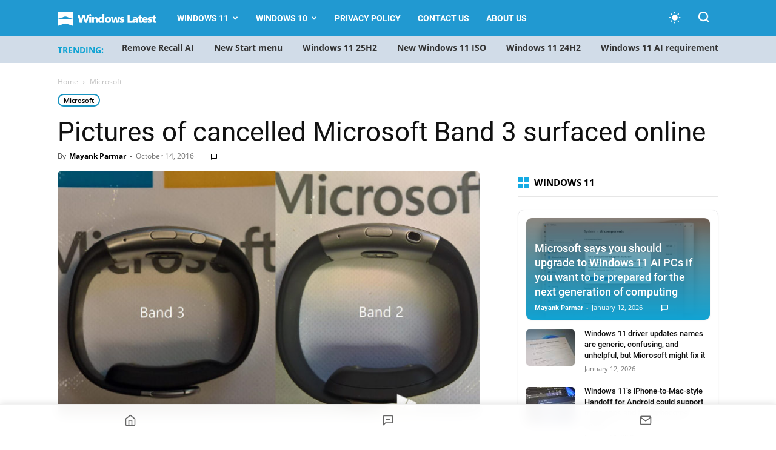

--- FILE ---
content_type: text/html; charset=utf-8
request_url: https://disqus.com/embed/comments/?base=default&f=windowslatest&t_i=12460%20https%3A%2F%2Fwww.windowslatest.com%2F%3Fp%3D12460&t_u=https%3A%2F%2Fwww.windowslatest.com%2F2016%2F10%2F14%2Fpictures-cancelled-microsoft-band-3-surfaced-online%2F&t_e=Pictures%20of%20cancelled%20Microsoft%20Band%203%20surfaced%20online&t_d=Pictures%20of%20cancelled%20Microsoft%20Band%203%20surfaced%20online&t_t=Pictures%20of%20cancelled%20Microsoft%20Band%203%20surfaced%20online&s_o=default
body_size: 2918
content:
<!DOCTYPE html>

<html lang="en" dir="ltr" class="not-supported type-">

<head>
    <title>Disqus Comments</title>

    
    <meta name="viewport" content="width=device-width, initial-scale=1, maximum-scale=1, user-scalable=no">
    <meta http-equiv="X-UA-Compatible" content="IE=edge"/>

    <style>
        .alert--warning {
            border-radius: 3px;
            padding: 10px 15px;
            margin-bottom: 10px;
            background-color: #FFE070;
            color: #A47703;
        }

        .alert--warning a,
        .alert--warning a:hover,
        .alert--warning strong {
            color: #A47703;
            font-weight: bold;
        }

        .alert--error p,
        .alert--warning p {
            margin-top: 5px;
            margin-bottom: 5px;
        }
        
        </style>
    
    <style>
        
        html, body {
            overflow-y: auto;
            height: 100%;
        }
        

        #error {
            display: none;
        }

        .clearfix:after {
            content: "";
            display: block;
            height: 0;
            clear: both;
            visibility: hidden;
        }

        
    </style>

</head>
<body>
    

    
    <div id="error" class="alert--error">
        <p>We were unable to load Disqus. If you are a moderator please see our <a href="https://docs.disqus.com/help/83/"> troubleshooting guide</a>. </p>
    </div>

    
    <script type="text/json" id="disqus-forumData">{"session":{"canModerate":false,"audienceSyncVerified":false,"canReply":true,"mustVerify":false,"recaptchaPublicKey":"6LfHFZceAAAAAIuuLSZamKv3WEAGGTgqB_E7G7f3","mustVerifyEmail":false},"forum":{"aetBannerConfirmation":null,"founder":"177242380","twitterName":null,"commentsLinkOne":"1 Comment","guidelines":null,"disableDisqusBrandingOnPolls":false,"commentsLinkZero":"0 Comments","disableDisqusBranding":false,"id":"windowslatest","createdAt":"2015-12-18T08:32:14.849573","category":"News","aetBannerEnabled":false,"aetBannerTitle":null,"raw_guidelines":null,"initialCommentCount":null,"votingType":null,"daysUnapproveNewUsers":null,"installCompleted":true,"moderatorBadgeText":"","commentPolicyText":null,"aetEnabled":false,"channel":null,"sort":2,"description":"\u003cp>We provide all the latest news and reviews of Microsoft, Windows, Windows Phone, Surface and Xbox devices.\u003c/p>","organizationHasBadges":true,"newPolicy":true,"raw_description":"We provide all the latest news and reviews of Microsoft, Windows, Windows Phone, Surface and Xbox devices.","customFont":null,"language":"en","adsReviewStatus":1,"commentsPlaceholderTextEmpty":null,"daysAlive":0,"forumCategory":{"date_added":"2016-01-28T01:54:31","id":7,"name":"News"},"linkColor":null,"colorScheme":"auto","pk":"3935626","commentsPlaceholderTextPopulated":null,"permissions":{},"commentPolicyLink":null,"aetBannerDescription":null,"favicon":{"permalink":"https://disqus.com/api/forums/favicons/windowslatest.jpg","cache":"//a.disquscdn.com/1762981787/images/favicon-default.png"},"name":"Windows Latest","commentsLinkMultiple":"{num} Comments","settings":{"threadRatingsEnabled":false,"adsDRNativeEnabled":false,"behindClickEnabled":false,"disable3rdPartyTrackers":false,"adsVideoEnabled":false,"adsProductVideoEnabled":false,"adsPositionBottomEnabled":false,"ssoRequired":false,"contextualAiPollsEnabled":false,"unapproveLinks":true,"adsPositionRecommendationsEnabled":false,"adsEnabled":false,"adsProductLinksThumbnailsEnabled":false,"hasCustomAvatar":false,"organicDiscoveryEnabled":false,"adsProductDisplayEnabled":false,"adsProductLinksEnabled":false,"audienceSyncEnabled":false,"threadReactionsEnabled":false,"linkAffiliationEnabled":false,"adsPositionAiPollsEnabled":false,"disableSocialShare":false,"adsPositionTopEnabled":false,"adsProductStoriesEnabled":false,"sidebarEnabled":false,"adultContent":false,"allowAnonVotes":false,"gifPickerEnabled":true,"mustVerify":true,"badgesEnabled":false,"mustVerifyEmail":true,"allowAnonPost":true,"unapproveNewUsersEnabled":false,"mediaembedEnabled":true,"aiPollsEnabled":false,"userIdentityDisabled":false,"adsPositionPollEnabled":false,"discoveryLocked":false,"validateAllPosts":false,"adsSettingsLocked":false,"isVIP":false,"adsPositionInthreadEnabled":false},"organizationId":2843520,"typeface":"auto","url":"http://www.windowslatest.com","daysThreadAlive":0,"avatar":{"small":{"permalink":"https://disqus.com/api/forums/avatars/windowslatest.jpg?size=32","cache":"//a.disquscdn.com/1762981787/images/noavatar32.png"},"large":{"permalink":"https://disqus.com/api/forums/avatars/windowslatest.jpg?size=92","cache":"//a.disquscdn.com/1762981787/images/noavatar92.png"}},"signedUrl":"http://disq.us/?url=http%3A%2F%2Fwww.windowslatest.com&key=Ki2tCOELY7wvuwy2JlzXzQ"}}</script>

    <div id="postCompatContainer"><div class="comment__wrapper"><div class="comment__name clearfix"><img class="comment__avatar" src="//a.disquscdn.com/1762981787/images/noavatar92.png" width="32" height="32" /><strong><a href="">kb</a></strong> &bull; 8 years ago
        </div><div class="comment__content"><p>Shame, my Band 2 was excellent!</p></div></div><div class="comment__wrapper"><div class="comment__name clearfix"><img class="comment__avatar" src="https://c.disquscdn.com/uploads/users/8754/985/avatar92.jpg?1532624143" width="32" height="32" /><strong><a href="">Alex Bayes</a></strong> &bull; 9 years ago
        </div><div class="comment__content"><p>Are Microsoft one thing and next  they  come out with it</p></div></div><div class="comment__wrapper"><div class="comment__name clearfix"><img class="comment__avatar" src="//a.disquscdn.com/1762981787/images/noavatar92.png" width="32" height="32" /><strong><a href="">Squirrelmaster</a></strong> &bull; 9 years ago
        </div><div class="comment__content"><p>I'm not sure I agree with the statement that "Microsoft cancelled the Band 3 before its launch." All they officially said was that they wouldn't be releasing a Band 3 "in 2016". That could easily mean they just found it wasn't quite ready and they release one in early 2017... or it could mean cancelled, but there is no real evidence to support that over "just not in the next 2 months"</p></div></div><div class="comment__wrapper"><div class="comment__name clearfix"><img class="comment__avatar" src="https://c.disquscdn.com/uploads/users/17724/2380/avatar92.jpg?1768233111" width="32" height="32" /><strong><a href="">Mayank Parmar</a></strong> &bull; 9 years ago
        </div><div class="comment__content"><p>It seems, they are planning to launch a Windows 10 powered smartwatch with Cortana integration. They have given up on Band devices.</p></div></div><div class="comment__wrapper"><div class="comment__name clearfix"><img class="comment__avatar" src="//a.disquscdn.com/1762981787/images/noavatar92.png" width="32" height="32" /><strong><a href="">Squirrelmaster</a></strong> &bull; 9 years ago
        </div><div class="comment__content"><p>Do you have any evidence for that? Win10, even IoT version, is WAY too resource hungry for a wearable at this time. So, unless they have some amazing hardware breakthrough up their sleeve, I don't believe it</p></div></div></div>


    <div id="fixed-content"></div>

    
        <script type="text/javascript">
          var embedv2assets = window.document.createElement('script');
          embedv2assets.src = 'https://c.disquscdn.com/embedv2/latest/embedv2.js';
          embedv2assets.async = true;

          window.document.body.appendChild(embedv2assets);
        </script>
    



    
</body>
</html>


--- FILE ---
content_type: text/css; charset=UTF-8
request_url: https://www.windowslatest.com/wp-content/local-fonts/windowslatest-local-fonts.css
body_size: 726
content:
@font-face {font-family: 'Open Sans';font-style: italic;font-weight: 300;font-display: swap;src: local('Open Sans Light Italic'),local(OpenSans-LightItalic),url(https://www.windowslatest.com/wp-content/local-fonts/memnYaGs126MiZpBA-UFUKWyV9hmIqOjjg.woff2) format("woff2");unicode-range: U+0460-052F,U+1C80-1C88,U+20B4,U+2DE0-2DFF,U+A640-A69F,U+FE2E-FE2F }@font-face {font-family:'Open Sans';font-style:italic;font-display:swap;font-weight:300;src:local('Open Sans Light Italic'),local(OpenSans-LightItalic),url(https://www.windowslatest.com/wp-content/local-fonts/memnYaGs126MiZpBA-UFUKWyV9hvIqOjjg.woff2) format("woff2");unicode-range:U+0400-045F,U+0490-0491,U+04B0-04B1,U+2116 }@font-face {font-family:'Open Sans';font-style:italic;font-display:swap;font-weight:300;src:local('Open Sans Light Italic'),local(OpenSans-LightItalic),url(https://www.windowslatest.com/wp-content/local-fonts/memnYaGs126MiZpBA-UFUKWyV9hnIqOjjg.woff2) format("woff2");unicode-range:U+1F00-1FFF }@font-face {font-family:'Open Sans';font-style:italic;font-display:swap;font-weight:300;src:local('Open Sans Light Italic'),local(OpenSans-LightItalic),url(https://www.windowslatest.com/wp-content/local-fonts/memnYaGs126MiZpBA-UFUKWyV9hoIqOjjg.woff2) format("woff2");unicode-range:U+0370-03FF }@font-face {font-family:'Open Sans';font-style:italic;font-display:swap;font-weight:300;src:local('Open Sans Light Italic'),local(OpenSans-LightItalic),url(https://www.windowslatest.com/wp-content/local-fonts/memnYaGs126MiZpBA-UFUKWyV9hkIqOjjg.woff2) format("woff2");unicode-range:U+0102-0103,U+0110-0111,U+1EA0-1EF9,U+20AB }@font-face {font-family:'Open Sans';font-style:italic;font-display:swap;font-weight:300;src:local('Open Sans Light Italic'),local(OpenSans-LightItalic),url(https://www.windowslatest.com/wp-content/local-fonts/memnYaGs126MiZpBA-UFUKWyV9hlIqOjjg.woff2) format("woff2");unicode-range:U+0100-024F,U+0259,U+1E00-1EFF,U+2020,U+20A0-20AB,U+20AD-20CF,U+2113,U+2C60-2C7F,U+A720-A7FF }@font-face {font-family:'Open Sans';font-style:italic;font-display:swap;font-weight:300;src:local('Open Sans Light Italic'),local(OpenSans-LightItalic),url(https://www.windowslatest.com/wp-content/local-fonts/memnYaGs126MiZpBA-UFUKWyV9hrIqM.woff2) format("woff2");unicode-range:U+0000-00FF,U+0131,U+0152-0153,U+02BB-02BC,U+02C6,U+02DA,U+02DC,U+2000-206F,U+2074,U+20AC,U+2122,U+2191,U+2193,U+2212,U+2215,U+FEFF,U+FFFD }@font-face {font-family:'Open Sans';font-style:italic;font-display:swap;font-weight:400;src:local('Open Sans Italic'),local(OpenSans-Italic),url(https://www.windowslatest.com/wp-content/local-fonts/mem6YaGs126MiZpBA-UFUK0Udc1UAw.woff2) format("woff2");unicode-range:U+0460-052F,U+1C80-1C88,U+20B4,U+2DE0-2DFF,U+A640-A69F,U+FE2E-FE2F }@font-face {font-family:'Open Sans';font-style:italic;font-display:swap;font-weight:400;src:local('Open Sans Italic'),local(OpenSans-Italic),url(https://www.windowslatest.com/wp-content/local-fonts/mem6YaGs126MiZpBA-UFUK0ddc1UAw.woff2) format("woff2");unicode-range:U+0400-045F,U+0490-0491,U+04B0-04B1,U+2116 }@font-face {font-family:'Open Sans';font-style:italic;font-display:swap;font-weight:400;src:local('Open Sans Italic'),local(OpenSans-Italic),url(https://www.windowslatest.com/wp-content/local-fonts/mem6YaGs126MiZpBA-UFUK0Vdc1UAw.woff2) format("woff2");unicode-range:U+1F00-1FFF }@font-face {font-family:'Open Sans';font-style:italic;font-display:swap;font-weight:400;src:local('Open Sans Italic'),local(OpenSans-Italic),url(https://www.windowslatest.com/wp-content/local-fonts/mem6YaGs126MiZpBA-UFUK0adc1UAw.woff2) format("woff2");unicode-range:U+0370-03FF }@font-face {font-family:'Open Sans';font-style:italic;font-display:swap;font-weight:400;src:local('Open Sans Italic'),local(OpenSans-Italic),url(https://www.windowslatest.com/wp-content/local-fonts/mem6YaGs126MiZpBA-UFUK0Wdc1UAw.woff2) format("woff2");unicode-range:U+0102-0103,U+0110-0111,U+1EA0-1EF9,U+20AB }@font-face {font-family:'Open Sans';font-style:italic;font-display:swap;font-weight:400;src:local('Open Sans Italic'),local(OpenSans-Italic),url(https://www.windowslatest.com/wp-content/local-fonts/mem6YaGs126MiZpBA-UFUK0Xdc1UAw.woff2) format("woff2");unicode-range:U+0100-024F,U+0259,U+1E00-1EFF,U+2020,U+20A0-20AB,U+20AD-20CF,U+2113,U+2C60-2C7F,U+A720-A7FF }@font-face {font-family:'Open Sans';font-style:italic;font-display:swap;font-weight:400;src:local('Open Sans Italic'),local(OpenSans-Italic),url(https://www.windowslatest.com/wp-content/local-fonts/mem6YaGs126MiZpBA-UFUK0Zdc0.woff2) format("woff2");unicode-range:U+0000-00FF,U+0131,U+0152-0153,U+02BB-02BC,U+02C6,U+02DA,U+02DC,U+2000-206F,U+2074,U+20AC,U+2122,U+2191,U+2193,U+2212,U+2215,U+FEFF,U+FFFD }@font-face {font-family:'Open Sans';font-style:italic;font-display:swap;font-weight:600;src:local('Open Sans SemiBold Italic'),local(OpenSans-SemiBoldItalic),url(https://www.windowslatest.com/wp-content/local-fonts/memnYaGs126MiZpBA-UFUKXGUdhmIqOjjg.woff2) format("woff2");unicode-range:U+0460-052F,U+1C80-1C88,U+20B4,U+2DE0-2DFF,U+A640-A69F,U+FE2E-FE2F }@font-face {font-family:'Open Sans';font-style:italic;font-display:swap;font-weight:600;src:local('Open Sans SemiBold Italic'),local(OpenSans-SemiBoldItalic),url(https://www.windowslatest.com/wp-content/local-fonts/memnYaGs126MiZpBA-UFUKXGUdhvIqOjjg.woff2) format("woff2");unicode-range:U+0400-045F,U+0490-0491,U+04B0-04B1,U+2116 }@font-face {font-family:'Open Sans';font-style:italic;font-display:swap;font-weight:600;src:local('Open Sans SemiBold Italic'),local(OpenSans-SemiBoldItalic),url(https://www.windowslatest.com/wp-content/local-fonts/memnYaGs126MiZpBA-UFUKXGUdhnIqOjjg.woff2) format("woff2");unicode-range:U+1F00-1FFF }@font-face {font-family:'Open Sans';font-style:italic;font-display:swap;font-weight:600;src:local('Open Sans SemiBold Italic'),local(OpenSans-SemiBoldItalic),url(https://www.windowslatest.com/wp-content/local-fonts/memnYaGs126MiZpBA-UFUKXGUdhoIqOjjg.woff2) format("woff2");unicode-range:U+0370-03FF }@font-face {font-family:'Open Sans';font-style:italic;font-display:swap;font-weight:600;src:local('Open Sans SemiBold Italic'),local(OpenSans-SemiBoldItalic),url(https://www.windowslatest.com/wp-content/local-fonts/memnYaGs126MiZpBA-UFUKXGUdhkIqOjjg.woff2) format("woff2");unicode-range:U+0102-0103,U+0110-0111,U+1EA0-1EF9,U+20AB }@font-face {font-family:'Open Sans';font-style:italic;font-display:swap;font-weight:600;src:local('Open Sans SemiBold Italic'),local(OpenSans-SemiBoldItalic),url(https://www.windowslatest.com/wp-content/local-fonts/memnYaGs126MiZpBA-UFUKXGUdhlIqOjjg.woff2) format("woff2");unicode-range:U+0100-024F,U+0259,U+1E00-1EFF,U+2020,U+20A0-20AB,U+20AD-20CF,U+2113,U+2C60-2C7F,U+A720-A7FF }@font-face {font-family:'Open Sans';font-style:italic;font-display:swap;font-weight:600;src:local('Open Sans SemiBold Italic'),local(OpenSans-SemiBoldItalic),url(https://www.windowslatest.com/wp-content/local-fonts/memnYaGs126MiZpBA-UFUKXGUdhrIqM.woff2) format("woff2");unicode-range:U+0000-00FF,U+0131,U+0152-0153,U+02BB-02BC,U+02C6,U+02DA,U+02DC,U+2000-206F,U+2074,U+20AC,U+2122,U+2191,U+2193,U+2212,U+2215,U+FEFF,U+FFFD }@font-face {font-family:'Open Sans';font-style:normal;font-display:swap;font-weight:400;src:local('Open Sans Regular'),local(OpenSans-Regular),url(https://www.windowslatest.com/wp-content/local-fonts/mem8YaGs126MiZpBA-UFWJ0bbck.woff2) format("woff2");unicode-range:U+0460-052F,U+1C80-1C88,U+20B4,U+2DE0-2DFF,U+A640-A69F,U+FE2E-FE2F }@font-face {font-family:'Open Sans';font-style:normal;font-display:swap;font-weight:400;src:local('Open Sans Regular'),local(OpenSans-Regular),url(https://www.windowslatest.com/wp-content/local-fonts/mem8YaGs126MiZpBA-UFUZ0bbck.woff2) format("woff2");unicode-range:U+0400-045F,U+0490-0491,U+04B0-04B1,U+2116 }@font-face {font-family:'Open Sans';font-style:normal;font-display:swap;font-weight:400;src:local('Open Sans Regular'),local(OpenSans-Regular),url(https://www.windowslatest.com/wp-content/local-fonts/mem8YaGs126MiZpBA-UFWZ0bbck.woff2) format("woff2");unicode-range:U+1F00-1FFF }@font-face {font-family:'Open Sans';font-style:normal;font-display:swap;font-weight:400;src:local('Open Sans Regular'),local(OpenSans-Regular),url(https://www.windowslatest.com/wp-content/local-fonts/mem8YaGs126MiZpBA-UFVp0bbck.woff2) format("woff2");unicode-range:U+0370-03FF }@font-face {font-family:'Open Sans';font-style:normal;font-display:swap;font-weight:400;src:local('Open Sans Regular'),local(OpenSans-Regular),url(https://www.windowslatest.com/wp-content/local-fonts/mem8YaGs126MiZpBA-UFWp0bbck.woff2) format("woff2");unicode-range:U+0102-0103,U+0110-0111,U+1EA0-1EF9,U+20AB }@font-face {font-family:'Open Sans';font-style:normal;font-display:swap;font-weight:400;src:local('Open Sans Regular'),local(OpenSans-Regular),url(https://www.windowslatest.com/wp-content/local-fonts/mem8YaGs126MiZpBA-UFW50bbck.woff2) format("woff2");unicode-range:U+0100-024F,U+0259,U+1E00-1EFF,U+2020,U+20A0-20AB,U+20AD-20CF,U+2113,U+2C60-2C7F,U+A720-A7FF }@font-face {font-family:'Open Sans';font-style:normal;font-display:swap;font-weight:400;src:local('Open Sans Regular'),local(OpenSans-Regular),url(https://www.windowslatest.com/wp-content/local-fonts/mem8YaGs126MiZpBA-UFVZ0b.woff2) format("woff2");unicode-range:U+0000-00FF,U+0131,U+0152-0153,U+02BB-02BC,U+02C6,U+02DA,U+02DC,U+2000-206F,U+2074,U+20AC,U+2122,U+2191,U+2193,U+2212,U+2215,U+FEFF,U+FFFD }@font-face {font-family:'Open Sans';font-style:normal;font-display:swap;font-weight:600;src:local('Open Sans SemiBold'),local(OpenSans-SemiBold),url(https://www.windowslatest.com/wp-content/local-fonts/mem5YaGs126MiZpBA-UNirkOX-hpOqc.woff2) format("woff2");unicode-range:U+0460-052F,U+1C80-1C88,U+20B4,U+2DE0-2DFF,U+A640-A69F,U+FE2E-FE2F }@font-face {font-family:'Open Sans';font-style:normal;font-display:swap;font-weight:600;src:local('Open Sans SemiBold'),local(OpenSans-SemiBold),url(https://www.windowslatest.com/wp-content/local-fonts/mem5YaGs126MiZpBA-UNirkOVuhpOqc.woff2) format("woff2");unicode-range:U+0400-045F,U+0490-0491,U+04B0-04B1,U+2116 }@font-face {font-family:'Open Sans';font-style:normal;font-display:swap;font-weight:600;src:local('Open Sans SemiBold'),local(OpenSans-SemiBold),url(https://www.windowslatest.com/wp-content/local-fonts/mem5YaGs126MiZpBA-UNirkOXuhpOqc.woff2) format("woff2");unicode-range:U+1F00-1FFF }@font-face {font-family:'Open Sans';font-style:normal;font-display:swap;font-weight:600;src:local('Open Sans SemiBold'),local(OpenSans-SemiBold),url(https://www.windowslatest.com/wp-content/local-fonts/mem5YaGs126MiZpBA-UNirkOUehpOqc.woff2) format("woff2");unicode-range:U+0370-03FF }@font-face {font-family:'Open Sans';font-style:normal;font-display:swap;font-weight:600;src:local('Open Sans SemiBold'),local(OpenSans-SemiBold),url(https://www.windowslatest.com/wp-content/local-fonts/mem5YaGs126MiZpBA-UNirkOXehpOqc.woff2) format("woff2");unicode-range:U+0102-0103,U+0110-0111,U+1EA0-1EF9,U+20AB }@font-face {font-family:'Open Sans';font-style:normal;font-display:swap;font-weight:600;src:local('Open Sans SemiBold'),local(OpenSans-SemiBold),url(https://www.windowslatest.com/wp-content/local-fonts/mem5YaGs126MiZpBA-UNirkOXOhpOqc.woff2) format("woff2");unicode-range:U+0100-024F,U+0259,U+1E00-1EFF,U+2020,U+20A0-20AB,U+20AD-20CF,U+2113,U+2C60-2C7F,U+A720-A7FF }@font-face {font-family:'Open Sans';font-style:normal;font-display:swap;font-weight:600;src:local('Open Sans SemiBold'),local(OpenSans-SemiBold),url(https://www.windowslatest.com/wp-content/local-fonts/mem5YaGs126MiZpBA-UNirkOUuhp.woff2) format("woff2");unicode-range:U+0000-00FF,U+0131,U+0152-0153,U+02BB-02BC,U+02C6,U+02DA,U+02DC,U+2000-206F,U+2074,U+20AC,U+2122,U+2191,U+2193,U+2212,U+2215,U+FEFF,U+FFFD }@font-face {font-family:'Open Sans';font-style:normal;font-display:swap;font-weight:700;src:local('Open Sans Bold'),local(OpenSans-Bold),url(https://www.windowslatest.com/wp-content/local-fonts/mem5YaGs126MiZpBA-UN7rgOX-hpOqc.woff2) format("woff2");unicode-range:U+0460-052F,U+1C80-1C88,U+20B4,U+2DE0-2DFF,U+A640-A69F,U+FE2E-FE2F }@font-face {font-family:'Open Sans';font-style:normal;font-display:swap;font-weight:700;src:local('Open Sans Bold'),local(OpenSans-Bold),url(https://www.windowslatest.com/wp-content/local-fonts/mem5YaGs126MiZpBA-UN7rgOVuhpOqc.woff2) format("woff2");unicode-range:U+0400-045F,U+0490-0491,U+04B0-04B1,U+2116 }@font-face {font-family:'Open Sans';font-style:normal;font-display:swap;font-weight:700;src:local('Open Sans Bold'),local(OpenSans-Bold),url(https://www.windowslatest.com/wp-content/local-fonts/mem5YaGs126MiZpBA-UN7rgOXuhpOqc.woff2) format("woff2");unicode-range:U+1F00-1FFF }@font-face {font-family:'Open Sans';font-style:normal;font-display:swap;font-weight:700;src:local('Open Sans Bold'),local(OpenSans-Bold),url(https://www.windowslatest.com/wp-content/local-fonts/mem5YaGs126MiZpBA-UN7rgOUehpOqc.woff2) format("woff2");unicode-range:U+0370-03FF }@font-face {font-family:'Open Sans';font-style:normal;font-display:swap;font-weight:700;src:local('Open Sans Bold'),local(OpenSans-Bold),url(https://www.windowslatest.com/wp-content/local-fonts/mem5YaGs126MiZpBA-UN7rgOXehpOqc.woff2) format("woff2");unicode-range:U+0102-0103,U+0110-0111,U+1EA0-1EF9,U+20AB }@font-face {font-family:'Open Sans';font-style:normal;font-display:swap;font-weight:700;src:local('Open Sans Bold'),local(OpenSans-Bold),url(https://www.windowslatest.com/wp-content/local-fonts/mem5YaGs126MiZpBA-UN7rgOXOhpOqc.woff2) format("woff2");unicode-range:U+0100-024F,U+0259,U+1E00-1EFF,U+2020,U+20A0-20AB,U+20AD-20CF,U+2113,U+2C60-2C7F,U+A720-A7FF }@font-face {font-family:'Open Sans';font-style:normal;font-display:swap;font-weight:700;src:local('Open Sans Bold'),local(OpenSans-Bold),url(https://www.windowslatest.com/wp-content/local-fonts/mem5YaGs126MiZpBA-UN7rgOUuhp.woff2) format("woff2");unicode-range:U+0000-00FF,U+0131,U+0152-0153,U+02BB-02BC,U+02C6,U+02DA,U+02DC,U+2000-206F,U+2074,U+20AC,U+2122,U+2191,U+2193,U+2212,U+2215,U+FEFF,U+FFFD }@font-face {font-family:'Roboto';font-style:italic;font-display:swap;font-weight:400;src:local('Roboto Italic'),local(Roboto-Italic),url(https://www.windowslatest.com/wp-content/local-fonts/KFOkCnqEu92Fr1Mu51xFIzIFKw.woff2) format("woff2");unicode-range:U+0460-052F,U+1C80-1C88,U+20B4,U+2DE0-2DFF,U+A640-A69F,U+FE2E-FE2F }@font-face {font-family:'Roboto';font-style:italic;font-display:swap;font-weight:400;src:local('Roboto Italic'),local(Roboto-Italic),url(https://www.windowslatest.com/wp-content/local-fonts/KFOkCnqEu92Fr1Mu51xMIzIFKw.woff2) format("woff2");unicode-range:U+0400-045F,U+0490-0491,U+04B0-04B1,U+2116 }@font-face {font-family:'Roboto';font-style:italic;font-display:swap;font-weight:400;src:local('Roboto Italic'),local(Roboto-Italic),url(https://www.windowslatest.com/wp-content/local-fonts/KFOkCnqEu92Fr1Mu51xEIzIFKw.woff2) format("woff2");unicode-range:U+1F00-1FFF }@font-face {font-family:'Roboto';font-style:italic;font-display:swap;font-weight:400;src:local('Roboto Italic'),local(Roboto-Italic),url(https://www.windowslatest.com/wp-content/local-fonts/KFOkCnqEu92Fr1Mu51xLIzIFKw.woff2) format("woff2");unicode-range:U+0370-03FF }@font-face {font-family:'Roboto';font-style:italic;font-display:swap;font-weight:400;src:local('Roboto Italic'),local(Roboto-Italic),url(https://www.windowslatest.com/wp-content/local-fonts/KFOkCnqEu92Fr1Mu51xHIzIFKw.woff2) format("woff2");unicode-range:U+0102-0103,U+0110-0111,U+1EA0-1EF9,U+20AB }@font-face {font-family:'Roboto';font-style:italic;font-display:swap;font-weight:400;src:local('Roboto Italic'),local(Roboto-Italic),url(https://www.windowslatest.com/wp-content/local-fonts/KFOkCnqEu92Fr1Mu51xGIzIFKw.woff2) format("woff2");unicode-range:U+0100-024F,U+0259,U+1E00-1EFF,U+2020,U+20A0-20AB,U+20AD-20CF,U+2113,U+2C60-2C7F,U+A720-A7FF }@font-face {font-family:'Roboto';font-style:italic;font-display:swap;font-weight:400;src:local('Roboto Italic'),local(Roboto-Italic),url(https://www.windowslatest.com/wp-content/local-fonts/KFOkCnqEu92Fr1Mu51xIIzI.woff2) format("woff2");unicode-range:U+0000-00FF,U+0131,U+0152-0153,U+02BB-02BC,U+02C6,U+02DA,U+02DC,U+2000-206F,U+2074,U+20AC,U+2122,U+2191,U+2193,U+2212,U+2215,U+FEFF,U+FFFD }@font-face {font-family:'Roboto';font-style:italic;font-display:swap;font-weight:500;src:local('Roboto Medium Italic'),local(Roboto-MediumItalic),url(https://www.windowslatest.com/wp-content/local-fonts/KFOjCnqEu92Fr1Mu51S7ACc3CsTKlA.woff2) format("woff2");unicode-range:U+0460-052F,U+1C80-1C88,U+20B4,U+2DE0-2DFF,U+A640-A69F,U+FE2E-FE2F }@font-face {font-family:'Roboto';font-style:italic;font-display:swap;font-weight:500;src:local('Roboto Medium Italic'),local(Roboto-MediumItalic),url(https://www.windowslatest.com/wp-content/local-fonts/KFOjCnqEu92Fr1Mu51S7ACc-CsTKlA.woff2) format("woff2");unicode-range:U+0400-045F,U+0490-0491,U+04B0-04B1,U+2116 }@font-face {font-family:'Roboto';font-style:italic;font-display:swap;font-weight:500;src:local('Roboto Medium Italic'),local(Roboto-MediumItalic),url(https://www.windowslatest.com/wp-content/local-fonts/KFOjCnqEu92Fr1Mu51S7ACc2CsTKlA.woff2) format("woff2");unicode-range:U+1F00-1FFF }@font-face {font-family:'Roboto';font-style:italic;font-display:swap;font-weight:500;src:local('Roboto Medium Italic'),local(Roboto-MediumItalic),url(https://www.windowslatest.com/wp-content/local-fonts/KFOjCnqEu92Fr1Mu51S7ACc5CsTKlA.woff2) format("woff2");unicode-range:U+0370-03FF }@font-face {font-family:'Roboto';font-style:italic;font-display:swap;font-weight:500;src:local('Roboto Medium Italic'),local(Roboto-MediumItalic),url(https://www.windowslatest.com/wp-content/local-fonts/KFOjCnqEu92Fr1Mu51S7ACc1CsTKlA.woff2) format("woff2");unicode-range:U+0102-0103,U+0110-0111,U+1EA0-1EF9,U+20AB }@font-face {font-family:'Roboto';font-style:italic;font-display:swap;font-weight:500;src:local('Roboto Medium Italic'),local(Roboto-MediumItalic),url(https://www.windowslatest.com/wp-content/local-fonts/KFOjCnqEu92Fr1Mu51S7ACc1CsTKlA.woff2) format("woff2");unicode-range:U+0100-024F,U+0259,U+1E00-1EFF,U+2020,U+20A0-20AB,U+20AD-20CF,U+2113,U+2C60-2C7F,U+A720-A7FF }@font-face {font-family:'Roboto';font-style:italic;font-display:swap;font-weight:500;src:local('Roboto Medium Italic'),local(Roboto-MediumItalic),url(https://www.windowslatest.com/wp-content/local-fonts/KFOjCnqEu92Fr1Mu51S7ACc6CsQ.woff2) format("woff2");unicode-range:U+0000-00FF,U+0131,U+0152-0153,U+02BB-02BC,U+02C6,U+02DA,U+02DC,U+2000-206F,U+2074,U+20AC,U+2122,U+2191,U+2193,U+2212,U+2215,U+FEFF,U+FFFD }@font-face {font-family:'Roboto';font-style:normal;font-display:swap;font-weight:300;src:local('Roboto Light'),local(Roboto-Light),url(https://www.windowslatest.com/wp-content/local-fonts/KFOlCnqEu92Fr1MmSU5fCRc4EsA.woff2) format("woff2");unicode-range:U+0460-052F,U+1C80-1C88,U+20B4,U+2DE0-2DFF,U+A640-A69F,U+FE2E-FE2F }@font-face {font-family:'Roboto';font-style:normal;font-display:swap;font-weight:300;src:local('Roboto Light'),local(Roboto-Light),url(https://www.windowslatest.com/wp-content/local-fonts/KFOlCnqEu92Fr1MmSU5fABc4EsA.woff2) format("woff2");unicode-range:U+0400-045F,U+0490-0491,U+04B0-04B1,U+2116 }@font-face {font-family:'Roboto';font-style:normal;font-display:swap;font-weight:300;src:local('Roboto Light'),local(Roboto-Light),url(https://www.windowslatest.com/wp-content/local-fonts/KFOlCnqEu92Fr1MmSU5fCBc4EsA.woff2) format("woff2");unicode-range:U+1F00-1FFF }@font-face {font-family:'Roboto';font-style:normal;font-display:swap;font-weight:300;src:local('Roboto Light'),local(Roboto-Light),url(https://www.windowslatest.com/wp-content/local-fonts/KFOlCnqEu92Fr1MmSU5fCBc4EsA.woff2) format("woff2");unicode-range:U+0370-03FF }@font-face {font-family:'Roboto';font-style:normal;font-display:swap;font-weight:300;src:local('Roboto Light'),local(Roboto-Light),url(https://www.windowslatest.com/wp-content/local-fonts/KFOlCnqEu92Fr1MmSU5fCxc4EsA.woff2) format("woff2");unicode-range:U+0102-0103,U+0110-0111,U+1EA0-1EF9,U+20AB }@font-face {font-family:'Roboto';font-style:normal;font-display:swap;font-weight:300;src:local('Roboto Light'),local(Roboto-Light),url(https://www.windowslatest.com/wp-content/local-fonts/KFOlCnqEu92Fr1MmSU5fChc4EsA.woff2) format("woff2");unicode-range:U+0100-024F,U+0259,U+1E00-1EFF,U+2020,U+20A0-20AB,U+20AD-20CF,U+2113,U+2C60-2C7F,U+A720-A7FF }@font-face {font-family:'Roboto';font-style:normal;font-display:swap;font-weight:300;src:local('Roboto Light'),local(Roboto-Light),url(https://www.windowslatest.com/wp-content/local-fonts/KFOlCnqEu92Fr1MmSU5fBBc4.woff2) format("woff2");unicode-range:U+0000-00FF,U+0131,U+0152-0153,U+02BB-02BC,U+02C6,U+02DA,U+02DC,U+2000-206F,U+2074,U+20AC,U+2122,U+2191,U+2193,U+2212,U+2215,U+FEFF,U+FFFD }@font-face {font-family:'Roboto';font-style:normal;font-display:swap;font-weight:400;src:local(Roboto),local(Roboto-Regular),url(https://www.windowslatest.com/wp-content/local-fonts/KFOmCnqEu92Fr1Mu72xKOzY.woff2) format("woff2");unicode-range:U+0460-052F,U+1C80-1C88,U+20B4,U+2DE0-2DFF,U+A640-A69F,U+FE2E-FE2F }@font-face {font-family:'Roboto';font-style:normal;font-display:swap;font-weight:400;src:local(Roboto),local(Roboto-Regular),url(https://www.windowslatest.com/wp-content/local-fonts/KFOmCnqEu92Fr1Mu5mxKOzY.woff2) format("woff2");unicode-range:U+0400-045F,U+0490-0491,U+04B0-04B1,U+2116 }@font-face {font-family:'Roboto';font-style:normal;font-display:swap;font-weight:400;src:local(Roboto),local(Roboto-Regular),url(https://www.windowslatest.com/wp-content/local-fonts/KFOmCnqEu92Fr1Mu7mxKOzY.woff2) format("woff2");unicode-range:U+1F00-1FFF }@font-face {font-family:'Roboto';font-style:normal;font-display:swap;font-weight:400;src:local(Roboto),local(Roboto-Regular),url(https://www.windowslatest.com/wp-content/local-fonts/KFOmCnqEu92Fr1Mu4WxKOzY.woff2) format("woff2");unicode-range:U+0370-03FF }@font-face {font-family:'Roboto';font-style:normal;font-display:swap;font-weight:400;src:local(Roboto),local(Roboto-Regular),url(https://www.windowslatest.com/wp-content/local-fonts/KFOmCnqEu92Fr1Mu7WxKOzY.woff2) format("woff2");unicode-range:U+0102-0103,U+0110-0111,U+1EA0-1EF9,U+20AB }@font-face {font-family:'Roboto';font-style:normal;font-display:swap;font-weight:400;src:local(Roboto),local(Roboto-Regular),url(https://www.windowslatest.com/wp-content/local-fonts/KFOmCnqEu92Fr1Mu7GxKOzY.woff2) format("woff2");unicode-range:U+0100-024F,U+0259,U+1E00-1EFF,U+2020,U+20A0-20AB,U+20AD-20CF,U+2113,U+2C60-2C7F,U+A720-A7FF }@font-face {font-family:'Roboto';font-style:normal;font-display:swap;font-weight:400;src:local(Roboto),local(Roboto-Regular),url(https://www.windowslatest.com/wp-content/local-fonts/KFOmCnqEu92Fr1Mu4mxK.woff2) format("woff2");unicode-range:U+0000-00FF,U+0131,U+0152-0153,U+02BB-02BC,U+02C6,U+02DA,U+02DC,U+2000-206F,U+2074,U+20AC,U+2122,U+2191,U+2193,U+2212,U+2215,U+FEFF,U+FFFD }@font-face {font-family:'Roboto';font-style:normal;font-display:swap;font-weight:500;src:local('Roboto Medium'),local(Roboto-Medium),url(https://www.windowslatest.com/wp-content/local-fonts/KFOlCnqEu92Fr1MmEU9fCRc4EsA.woff2) format("woff2");unicode-range:U+0460-052F,U+1C80-1C88,U+20B4,U+2DE0-2DFF,U+A640-A69F,U+FE2E-FE2F }@font-face {font-family:'Roboto';font-style:normal;font-display:swap;font-weight:500;src:local('Roboto Medium'),local(Roboto-Medium),url(https://www.windowslatest.com/wp-content/local-fonts/KFOlCnqEu92Fr1MmEU9fABc4EsA.woff2) format("woff2");unicode-range:U+0400-045F,U+0490-0491,U+04B0-04B1,U+2116 }@font-face {font-family:'Roboto';font-style:normal;font-display:swap;font-weight:500;src:local('Roboto Medium'),local(Roboto-Medium),url(https://www.windowslatest.com/wp-content/local-fonts/KFOlCnqEu92Fr1MmEU9fCBc4EsA.woff2) format("woff2");unicode-range:U+1F00-1FFF }@font-face {font-family:'Roboto';font-style:normal;font-display:swap;font-weight:500;src:local('Roboto Medium'),local(Roboto-Medium),url(https://www.windowslatest.com/wp-content/local-fonts/KFOlCnqEu92Fr1MmEU9fBxc4EsA.woff2) format("woff2");unicode-range:U+0370-03FF }@font-face {font-family:'Roboto';font-style:normal;font-display:swap;font-weight:500;src:local('Roboto Medium'),local(Roboto-Medium),url(https://www.windowslatest.com/wp-content/local-fonts/KFOlCnqEu92Fr1MmEU9fCxc4EsA.woff2) format("woff2");unicode-range:U+0102-0103,U+0110-0111,U+1EA0-1EF9,U+20AB }@font-face {font-family:'Roboto';font-style:normal;font-display:swap;font-weight:500;src:local('Roboto Medium'),local(Roboto-Medium),url(https://www.windowslatest.com/wp-content/local-fonts/KFOlCnqEu92Fr1MmEU9fChc4EsA.woff2) format("woff2");unicode-range:U+0100-024F,U+0259,U+1E00-1EFF,U+2020,U+20A0-20AB,U+20AD-20CF,U+2113,U+2C60-2C7F,U+A720-A7FF }@font-face {font-family:'Roboto';font-style:normal;font-display:swap;font-weight:500;src:local('Roboto Medium'),local(Roboto-Medium),url(https://www.windowslatest.com/wp-content/local-fonts/KFOlCnqEu92Fr1MmEU9fBBc4.woff2) format("woff2");unicode-range:U+0000-00FF,U+0131,U+0152-0153,U+02BB-02BC,U+02C6,U+02DA,U+02DC,U+2000-206F,U+2074,U+20AC,U+2122,U+2191,U+2193,U+2212,U+2215,U+FEFF,U+FFFD }@font-face {font-family:'Roboto';font-style:normal;font-display:swap;font-weight:700;src:local('Roboto Bold'),local(Roboto-Bold),url(https://www.windowslatest.com/wp-content/local-fonts/KFOlCnqEu92Fr1MmWUlfCRc4EsA.woff2) format("woff2");unicode-range:U+0460-052F,U+1C80-1C88,U+20B4,U+2DE0-2DFF,U+A640-A69F,U+FE2E-FE2F }@font-face {font-family:'Roboto';font-style:normal;font-display:swap;font-weight:700;src:local('Roboto Bold'),local(Roboto-Bold),url(https://www.windowslatest.com/wp-content/local-fonts/KFOlCnqEu92Fr1MmWUlfABc4EsA.woff2) format("woff2");unicode-range:U+0400-045F,U+0490-0491,U+04B0-04B1,U+2116 }@font-face {font-family:'Roboto';font-style:normal;font-display:swap;font-weight:700;src:local('Roboto Bold'),local(Roboto-Bold),url(https://www.windowslatest.com/wp-content/local-fonts/KFOlCnqEu92Fr1MmWUlfCBc4EsA.woff2) format("woff2");unicode-range:U+1F00-1FFF }@font-face {font-family:'Roboto';font-style:normal;font-display:swap;font-weight:700;src:local('Roboto Bold'),local(Roboto-Bold),url(https://www.windowslatest.com/wp-content/local-fonts/KFOlCnqEu92Fr1MmWUlfBxc4EsA.woff2) format("woff2");unicode-range:U+0370-03FF }@font-face {font-family:'Roboto';font-style:normal;font-display:swap;font-weight:700;src:local('Roboto Bold'),local(Roboto-Bold),url(https://www.windowslatest.com/wp-content/local-fonts/KFOlCnqEu92Fr1MmWUlfCxc4EsA.woff2) format("woff2");unicode-range:U+0102-0103,U+0110-0111,U+1EA0-1EF9,U+20AB }@font-face {font-family:'Roboto';font-style:normal;font-display:swap;font-weight:700;src:local('Roboto Bold'),local(Roboto-Bold),url(https://www.windowslatest.com/wp-content/local-fonts/KFOlCnqEu92Fr1MmWUlfChc4EsA.woff2) format("woff2");unicode-range:U+0100-024F,U+0259,U+1E00-1EFF,U+2020,U+20A0-20AB,U+20AD-20CF,U+2113,U+2C60-2C7F,U+A720-A7FF }@font-face {font-family:'Roboto';font-style:normal;font-display:swap;font-weight:700;src:local('Roboto Bold'),local(Roboto-Bold),url(https://www.windowslatest.com/wp-content/local-fonts/KFOlCnqEu92Fr1MmWUlfBBc4.woff2) format("woff2");unicode-range:U+0000-00FF,U+0131,U+0152-0153,U+02BB-02BC,U+02C6,U+02DA,U+02DC,U+2000-206F,U+2074,U+20AC,U+2122,U+2191,U+2193,U+2212,U+2215,U+FEFF,U+FFFD }@font-face {font-family:'Roboto';font-style:normal;font-display:swap;font-weight:900;src:local('Roboto Black'),local(Roboto-Black),url(https://www.windowslatest.com/wp-content/local-fonts/KFOlCnqEu92Fr1MmYUtfCRc4EsA.woff2) format("woff2");unicode-range:U+0460-052F,U+1C80-1C88,U+20B4,U+2DE0-2DFF,U+A640-A69F,U+FE2E-FE2F }@font-face {font-family:'Roboto';font-style:normal;font-display:swap;font-weight:900;src:local('Roboto Black'),local(Roboto-Black),url(https://www.windowslatest.com/wp-content/local-fonts/KFOlCnqEu92Fr1MmYUtfABc4EsA.woff2) format("woff2");unicode-range:U+0400-045F,U+0490-0491,U+04B0-04B1,U+2116 }@font-face {font-family:'Roboto';font-style:normal;font-display:swap;font-weight:900;src:local('Roboto Black'),local(Roboto-Black),url(https://www.windowslatest.com/wp-content/local-fonts/KFOlCnqEu92Fr1MmYUtfCBc4EsA.woff2) format("woff2");unicode-range:U+1F00-1FFF }@font-face {font-family:'Roboto';font-style:normal;font-display:swap;font-weight:900;src:local('Roboto Black'),local(Roboto-Black),url(https://www.windowslatest.com/wp-content/local-fonts/KFOlCnqEu92Fr1MmYUtfBxc4EsA.woff2) format("woff2");unicode-range:U+0370-03FF }@font-face {font-family:'Roboto';font-style:normal;font-display:swap;font-weight:900;src:local('Roboto Black'),local(Roboto-Black),url(https://www.windowslatest.com/wp-content/local-fonts/KFOlCnqEu92Fr1MmYUtfCxc4EsA.woff2) format("woff2");unicode-range:U+0102-0103,U+0110-0111,U+1EA0-1EF9,U+20AB }@font-face {font-family:'Roboto';font-style:normal;font-display:swap;font-weight:900;src:local('Roboto Black'),local(Roboto-Black),url(https://www.windowslatest.com/wp-content/local-fonts/KFOlCnqEu92Fr1MmYUtfChc4EsA.woff2) format("woff2");unicode-range:U+0100-024F,U+0259,U+1E00-1EFF,U+2020,U+20A0-20AB,U+20AD-20CF,U+2113,U+2C60-2C7F,U+A720-A7FF }@font-face {font-family:'Roboto';font-style:normal;font-display:swap;font-weight:900;src:local('Roboto Black'),local(Roboto-Black),url(https://www.windowslatest.com/wp-content/local-fonts/KFOlCnqEu92Fr1MmYUtfBBc4.woff2) format("woff2");unicode-range:U+0000-00FF,U+0131,U+0152-0153,U+02BB-02BC,U+02C6,U+02DA,U+02DC,U+2000-206F,U+2074,U+20AC,U+2122,U+2191,U+2193,U+2212,U+2215,U+FEFF,U+FFFD }

--- FILE ---
content_type: image/svg+xml
request_url: https://www.windowslatest.com/wp-content/uploads/2025/06/WL-logo-new.svg
body_size: 17
content:
<svg xmlns='http://www.w3.org/2000/svg' id='Layer_1' viewBox='0 0 792 741'><path d='M0,741C0,494,0,247,0,0h792v739c-16.28-4.61-32.56-9.2-48.83-13.83-22.11-6.3-44.21-12.65-66.32-18.93-31.26-8.88-62.54-17.66-93.79-26.57-20.06-5.72-40.06-11.69-60.13-17.38-37.09-10.52-74.28-20.71-111.29-31.5-10.35-3.01-19.69-3.86-30.49-.37-29.03,9.39-58.6,17.13-87.92,25.63-17.51,5.08-34.93,10.44-52.44,15.52-23.65,6.87-47.35,13.55-70.99,20.42-23.17,6.73-46.28,13.64-69.45,20.37-26.01,7.55-52.05,14.99-78.08,22.45-7.4,2.12-14.84,4.13-22.26,6.19ZM4.72,369.89h780.38c-1.17-.98-2.4-1.4-3.65-1.77-35.11-10.19-70.23-20.35-105.33-30.58-91.36-26.61-182.71-53.26-274.11-79.77-3.18-.92-6.98-1.47-10.07-.63-20.57,5.62-41.04,11.61-61.51,17.59-29.79,8.71-59.54,17.56-89.33,26.27-37.54,10.98-75.1,21.88-112.64,32.82-40.91,11.92-81.81,23.84-123.74,36.07Z' style='fill:#0ca4e7;'/></svg>